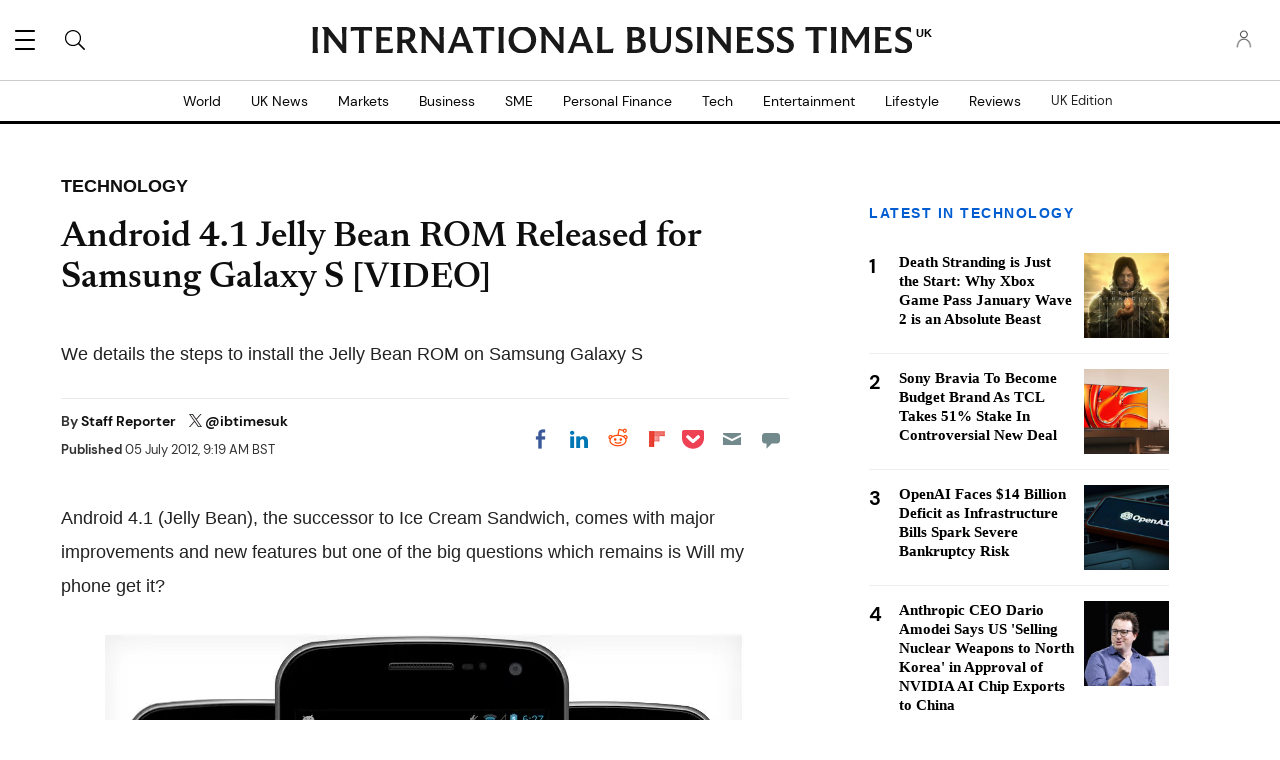

--- FILE ---
content_type: image/svg+xml
request_url: https://g.ibtimes.co.uk/www/images/icon_search.svg
body_size: 149
content:
<?xml version="1.0" encoding="utf-8"?>
<!-- Generator: Adobe Illustrator 25.4.1, SVG Export Plug-In . SVG Version: 6.00 Build 0)  -->
<svg version="1.1" id="Layer_1" xmlns="http://www.w3.org/2000/svg" xmlns:xlink="http://www.w3.org/1999/xlink" x="0px" y="0px"
	 viewBox="0 0 32.2 32.2" style="enable-background:new 0 0 32.2 32.2;" xml:space="preserve">
<g>
	<path d="M-0.1,13c0,7.2,5.8,13,13,13c3.1,0,5.9-1.1,8.2-2.9l8.6,8.6c0.5,0.5,1.4,0.5,2,0s0.5-1.4,0-2L23,21.2
		c1.8-2.2,2.9-5.1,2.9-8.2c0-7.2-5.8-13-13-13C5.7,0-0.1,5.8-0.1,13z M1.9,13c0-6.1,4.9-11,11-11s11,4.9,11,11s-4.9,11-11,11
		S1.9,19.1,1.9,13z"/>
</g>
</svg>
